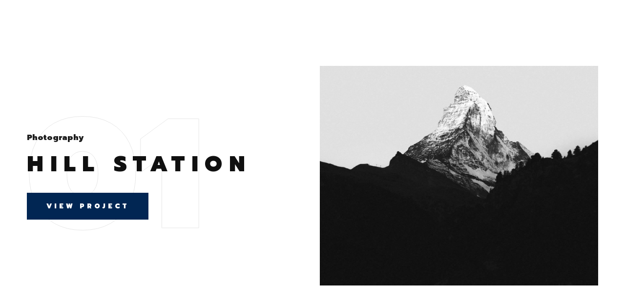

--- FILE ---
content_type: text/css
request_url: https://somsiricareercoaching.com/wp-content/themes/sixten-child/style.css?ver=6.9
body_size: 1
content:
/**
* Theme Name: Sixten Child
* Description: This is a child theme of Sixten, generated by Merlin WP.
* Author: <a href="https://themeforest.net/user/vlthemes">VLThemes</a>
* Template: sixten
* Version: @@version
*/

--- FILE ---
content_type: text/css
request_url: https://somsiricareercoaching.com/wp-content/themes/sixten/assets/css/plugins/superfish.css?ver=@@version
body_size: 61
content:
.sf-menu,
.sf-menu * {
	margin: 0;
	padding: 0;
	list-style: none
}

.sf-menu li {
	position: relative
}

.sf-menu ul {
	position: absolute;
	display: none;
	top: 100%;
	left: 0;
	z-index: 99
}

.sf-menu a,
.sf-menu li.sfHover>ul,
.sf-menu li:hover>ul {
	display: block
}

.sf-menu>li {
	float: left
}

.sf-menu a {
	position: relative
}

.sf-menu ul ul {
	top: 0;
	left: 100%;
}

.sf-menu>li.left>ul {
	left: auto;
	right: 0
}

.sf-menu ul li.left>ul {
	left: auto;
	right: 100%;
}

.sf-menu .sf-mega {
	position: absolute;
	display: none;
	top: 100%;
	left: 0;
	z-index: 99
}

.sf-menu li.sfHover>.sf-mega,
.sf-menu li:hover>.sf-mega {
	display: block
}

--- FILE ---
content_type: text/css
request_url: https://somsiricareercoaching.com/wp-content/themes/sixten/assets/fonts/sixten/style.css?ver=@@version
body_size: 386
content:
@font-face {
  font-family: 'Sixten';
  src:  url('fonts/Sixten.eot?79rmge');
  src:  url('fonts/Sixten.eot?79rmge#iefix') format('embedded-opentype'),
    url('fonts/Sixten.ttf?79rmge') format('truetype'),
    url('fonts/Sixten.woff?79rmge') format('woff'),
    url('fonts/Sixten.svg?79rmge#Sixten') format('svg');
  font-weight: normal;
  font-style: normal;
  font-display: block;
}

[class^="icon-"], [class*=" icon-"] {
  /* use !important to prevent issues with browser extensions that change fonts */
  font-family: 'Sixten' !important;
  speak: never;
  font-style: normal;
  font-weight: normal;
  font-variant: normal;
  text-transform: none;
  line-height: 1;

  /* Better Font Rendering =========== */
  -webkit-font-smoothing: antialiased;
  -moz-osx-font-smoothing: grayscale;
}

.icon-plus:before {
  content: "\e916";
}
.icon-star:before {
  content: "\e915";
}
.icon-loader:before {
  content: "\e914";
}
.icon-arrow-down:before {
  content: "\e912";
}
.icon-arrow-up:before {
  content: "\e913";
}
.icon-check:before {
  content: "\e911";
}
.icon-envelope:before {
  content: "\e910";
}
.icon-mute:before {
  content: "\e90d";
}
.icon-volume:before {
  content: "\e90e";
}
.icon-pause:before {
  content: "\e90f";
}
.icon-paper-bag:before {
  content: "\e90c";
}
.icon-reply:before {
  content: "\e90b";
}
.icon-unlock:before {
  content: "\e90a";
}
.icon-grid:before {
  content: "\e906";
}
.icon-arrow-left:before {
  content: "\e907";
}
.icon-arrow-right:before {
  content: "\e908";
}
.icon-play:before {
  content: "\e909";
}
.icon-cross:before {
  content: "\e900";
}
.icon-search:before {
  content: "\e901";
}
.icon-minimize:before {
  content: "\e902";
}
.icon-menu:before {
  content: "\e903";
}
.icon-maximize:before {
  content: "\e904";
}
.icon-bookmark:before {
  content: "\e905";
}


--- FILE ---
content_type: text/javascript
request_url: https://somsiricareercoaching.com/wp-content/themes/sixten/assets/scripts/vlt-controllers.min.js?ver=@@version
body_size: 9984
content:
!function(e){"use strict";function t(){function e(){AOS.refresh()}AOS.init({disable:"mobile",offset:120,once:!0,duration:1e3,easing:"ease"}),e(),VLTJS.debounceResize(e)}e(".menu-item-has-children>a").attr("rel","nofollow"),void 0!==e.fn.superclick&&e(".widget_pages > ul, .widget_nav_menu ul.menu").superclick({delay:300,cssArrows:!1,animation:{opacity:"show",height:"show"},animationOut:{opacity:"hide",height:"hide"}}),"undefined"!=typeof StickySidebar&&VLTJS.document.imagesLoaded(function(){e(".vlt-sticky-sidebar").length&&new StickySidebar(e(".vlt-sticky-sidebar").get(0),{topSpacing:60,bottomSpacing:60})}),void 0!==e.fn.jarallax&&e(".jarallax, .elementor-section.jarallax, .elementor-column.jarallax>.elementor-column-wrap").jarallax({speed:.8}),void 0!==e.fn.fitVids&&VLTJS.body.fitVids(),"function"==typeof FastClick&&FastClick.attach(document.body),"undefined"!=typeof AOS&&VLTJS.window.on("vlt.site-loaded",t),e(".btn-go-back").on("click",function(e){e.preventDefault(),window.history.back()}),"undefined"!=typeof lax&&VLTJS.body.imagesLoaded(function(){lax.setup();const e=function(){lax.update(window.scrollY),window.requestAnimationFrame(e)};window.requestAnimationFrame(e),VLTJS.debounceResize(function(){lax.updateElements()})}),void 0!==e.fn.fancybox&&(e.fancybox.defaults.btnTpl={close:'<button data-fancybox-close class="fancybox-button fancybox-button--close"><i class="icon-cross"></i></button>',arrowLeft:'<a data-fancybox-prev class="fancybox-button fancybox-button--arrow_left" href="javascript:;"><i class="icon-arrow-left"></i></a>',arrowRight:'<a data-fancybox-next class="fancybox-button fancybox-button--arrow_right" href="javascript:;"><i class="icon-arrow-right"></i></a>',smallBtn:'<button type="button" data-fancybox-close class="fancybox-button fancybox-close-small"><i class="icon-cross"></i></button>'},e.fancybox.defaults.buttons=["close"],e.fancybox.defaults.infobar=!1,e.fancybox.defaults.transitionEffect="slide"),e(".vlt-form-group").length&&(e(".vlt-form-group .vlt-form-control").each(function(){(e(this).val().length>0||void 0!==e(this).attr("placeholder"))&&e(this).closest(".vlt-form-group").addClass("active")}),e(".vlt-form-group .vlt-form-control").on({mouseenter:function(){e(this).closest(".vlt-form-group").addClass("active")},mouseleave:function(){""!=e(this).val()||void 0!=e(this).attr("placeholder")||e(this).is(":focus")||e(this).closest(".vlt-form-group").removeClass("active")}}),e(".vlt-form-group .vlt-form-control").focus(function(){e(this).closest(".vlt-form-group").addClass("active")}),e(".vlt-form-group .vlt-form-control").blur(function(){""==e(this).val()&&void 0==e(this).attr("placeholder")&&e(this).closest(".vlt-form-group").removeClass("active")}),e(".vlt-form-group .vlt-form-control").change(function(){""==e(this).val()&&void 0==e(this).attr("placeholder")?e(this).closest(".vlt-form-group").removeClass("active"):e(this).closest(".vlt-form-group").addClass("active")}))}(jQuery),function(e){"use strict";"undefined"!=typeof gsap&&void 0!==e.fn.superclick&&(VLTJS.submenuEffectStyle1={config:{easing:"power2.out"},init:function(){function t(e){var t=e.closest(i),n=t.find("ul.sf-menu"),o=n.find("li.menu-item-has-children.open > ul.sub-menu:not(.closed)"),a="";o.length&&(a=o.innerHeight()),n.css({height:a,minHeight:a})}function n(e,n,i){var o=n.find("> ul.sub-menu > li > a"),a=n.parent().find("> li > a");if(e)n.addClass("open").parent().addClass("closed");else{n.removeClass("open").parent().removeClass("closed");var s=o;o=a,a=s}gsap.timeline({defaults:{ease:VLTJS.submenuEffectStyle1.config.easing}}).to(a,.3,{autoAlpha:0,onComplete:function(){a.css("display","none")}}).set(o,{autoAlpha:0,display:"block",y:30,onComplete:function(){t(i)}}).to(o,.3,{y:0,delay:.3,autoAlpha:1,stagger:{amount:.15}})}var i=e('[data-submenu-effect="style-1"]'),o=i.find("ul.sf-menu");VLT_LOCALIZE_DATAS.menu_back_text&&o.find("ul.sub-menu").prepend('<li class="sub-menu-back"><a href="#"><span>'+VLT_LOCALIZE_DATAS.menu_back_text+"</span></a></li>"),o.on("click","li.menu-item-has-children > a",function(t){n(!0,e(this).parent(),e(this)),t.preventDefault()}),o.on("click","li.sub-menu-back > a",function(t){n(!1,e(this).parent().parent().parent(),e(this)),t.preventDefault()})}},VLTJS.submenuEffectStyle1.init(),VLTJS.submenuEffectStyle2={config:{easing:"power2.out"},init:function(){e('[data-submenu-effect="style-2"]').find("ul.sf-menu").superclick({delay:300,cssArrows:!1,animation:{opacity:"show",height:"show"},animationOut:{opacity:"hide",height:"hide"}})}},VLTJS.submenuEffectStyle2.init())}(jQuery),function(e){"use strict";void 0!==e.fn.superfish&&(VLTJS.menuDefault={init:function(){function t(e){e.removeClass("left");var t=e.children("ul.sub-menu");if(t.length){var n=t[0].getBoundingClientRect();n.left+n.width>VLTJS.window.width()&&e.addClass("left")}}var n=e(".vlt-nav--default"),i=n.find("ul.sf-menu");i.superfish({popUpSelector:"ul.sub-menu",delay:0,speed:300,speedOut:300,cssArrows:!1,animation:{opacity:"show",marginTop:"0",visibility:"visible"},animationOut:{opacity:"hide",marginTop:"10px",visibility:"hidden"},onInit:function(){var t=e(this).find("> li.menu-item-has-megamenu"),n=t.find("ul ul");t.find("li").removeClass("menu-item-has-children"),n.removeAttr("class style"),t.hasClass("menu-item-has-megamenu-hide-label")?t.find("> ul > li > a").remove():t.find("> ul > li > a").addClass("label")}}),i.on("mouseenter","li.menu-item-has-children",function(){t(e(this))})}},VLTJS.menuDefault.init())}(jQuery),function(e){"use strict";if("undefined"!=typeof gsap){var t=!1;VLTJS.menuFullscreen={init:function(){var n=e(".vlt-nav--fullscreen"),i=e(".js-fullscreen-menu-toggle"),o=n.find("ul.sf-menu > li");i.on("click",function(e){e.preventDefault(),t?(i.removeClass("vlt-menu-burger--opened"),VLTJS.menuFullscreen.close_menu(n)):(i.addClass("vlt-menu-burger--opened"),VLTJS.menuFullscreen.open_menu(n,o))}),VLTJS.document.keyup(function(e){27===e.keyCode&&t&&(e.preventDefault(),VLTJS.menuFullscreen.close_menu(n))}),n.find('a[href^="#"]').not('[href="#"]').not('[rel="nofollow"]').on("click",function(e){t&&VLTJS.menuFullscreen.close_menu(n)})},open_menu:function(e,n){t=!0,e.addClass("is-open"),gsap.fromTo(n,{autoAlpha:0,y:30},{autoAlpha:1,y:0,duration:.3,delay:.3,stagger:{amount:.3}}),VLT_LOCALIZE_DATAS.open_click_sound&&"undefined"!=typeof Howl&&new Howl({src:[VLT_LOCALIZE_DATAS.open_click_sound],autoplay:!0,loop:!1,volume:.3})},close_menu:function(e){t=!1,e.removeClass("is-open"),VLT_LOCALIZE_DATAS.close_click_sound,"undefined"!=typeof Howl&&new Howl({src:[VLT_LOCALIZE_DATAS.close_click_sound],autoplay:!0,loop:!1,volume:.3})}},VLTJS.menuFullscreen.init()}}(jQuery),function(e){"use strict";if(void 0!==e.fn.superclick){var t=!1;VLTJS.menuMobile={config:{easing:"power2.out"},init:function(){var n=e(".vlt-nav--mobile"),i=n.parent(".vlt-navbar"),o=e(".js-mobile-menu-toggle");o.on("click",function(e){e.preventDefault(),i.hasClass("vlt-navbar--transparent")&&i.hasClass("vlt-navbar--sticky")&&(t?i.removeClass("vlt-navbar--temp-solid"):i.addClass("vlt-navbar--temp-solid")),t?VLTJS.menuMobile.close_menu(n,o):VLTJS.menuMobile.open_menu(n,o)}),VLTJS.document.keyup(function(e){27===e.keyCode&&t&&(e.preventDefault(),VLTJS.menuMobile.close_menu(n,o))})},open_menu:function(e,n){t=!0,n.addClass("vlt-menu-burger--opened"),n.find("i").removeClass("icon-menu").addClass("icon-cross"),e.slideDown(300)},close_menu:function(e,n){t=!1,n.removeClass("vlt-menu-burger--opened"),n.find("i").toggleClass("icon-cross").addClass("icon-menu"),e.slideUp(300)}},VLTJS.menuMobile.init()}}(jQuery),function(e){"use strict";if("undefined"!=typeof gsap){var t=!1;VLTJS.menuOffcanvas={config:{easing:"power2.out"},init:function(){var n=e(".vlt-nav--offcanvas"),i=e(".js-offcanvas-menu-toggle"),o=n.find("ul.sf-menu > li"),a=e(".vlt-site-overlay");i.on("click",function(e){e.preventDefault(),t?VLTJS.menuOffcanvas.close_menu(i,n,a):VLTJS.menuOffcanvas.open_menu(i,n,o,a)}),VLTJS.document.keyup(function(e){27===e.keyCode&&t&&(e.preventDefault(),VLTJS.menuOffcanvas.close_menu(i,n,a))}),a.on("click",function(){t&&VLTJS.menuOffcanvas.close_menu(i,n,a)}),n.find('a[href^="#"]').not('[href="#"]').not('[rel="nofollow"]').on("click",function(e){t&&VLTJS.menuOffcanvas.close_menu(i,n,a)})},open_menu:function(e,n,i,o){t=!0,e.addClass("vlt-menu-burger--opened"),n.addClass("is-open"),gsap.timeline({defaults:{ease:this.config.easing}}).set(VLTJS.html,{overflow:"hidden"}).to(o,.3,{autoAlpha:1}).fromTo(i,{autoAlpha:0,translateY:30},{autoAlpha:1,translateY:0,duration:.3,delay:.5,stagger:{amount:.2}},"-.3"),VLT_LOCALIZE_DATAS.open_click_sound&&"undefined"!=typeof Howl&&new Howl({src:[VLT_LOCALIZE_DATAS.open_click_sound],autoplay:!0,loop:!1,volume:.3})},close_menu:function(e,n,i){t=!1,e.removeClass("vlt-menu-burger--opened"),n.removeClass("is-open"),gsap.timeline({defaults:{ease:this.config.easing}}).set(VLTJS.html,{overflow:"inherit"}).to(i,.3,{autoAlpha:0}),VLT_LOCALIZE_DATAS.close_click_sound,"undefined"!=typeof Howl&&new Howl({src:[VLT_LOCALIZE_DATAS.close_click_sound],autoplay:!0,loop:!1,volume:.3})}},VLTJS.menuOffcanvas.init()}}(jQuery),function(e){"use strict";if("undefined"!=typeof gsap){var t=!1;VLTJS.menuSlide={config:{easing:"power2.out"},init:function(){var n=e(".vlt-nav--slide"),i=e(".js-slide-menu-toggle"),o=n.find("ul.sf-menu > li"),a=e(".vlt-site-overlay");i.on("click",function(e){e.preventDefault(),t?VLTJS.menuSlide.close_menu(i,n,a):VLTJS.menuSlide.open_menu(i,n,o,a)}),VLTJS.document.keyup(function(e){27===e.keyCode&&t&&(e.preventDefault(),VLTJS.menuSlide.close_menu(i,n,a))}),a.on("click",function(){t&&VLTJS.menuSlide.close_menu(i,n,a)}),n.find('a[href^="#"]').not('[href="#"]').not('[rel="nofollow"]').on("click",function(e){t&&VLTJS.menuSlide.close_menu(i,n,a)})},open_menu:function(e,n,i,o){t=!0,e.addClass("vlt-menu-burger--opened"),e.find("i").removeClass("icon-menu").addClass("icon-cross"),n.addClass("is-open"),gsap.timeline({defaults:{ease:this.config.easing}}).set(VLTJS.html,{overflow:"hidden"}).to(o,.3,{autoAlpha:1}).fromTo(i,{autoAlpha:0,translateY:30},{autoAlpha:1,translateY:0,duration:.3,delay:.5,stagger:{amount:.2}},"-.3"),VLT_LOCALIZE_DATAS.open_click_sound&&"undefined"!=typeof Howl&&new Howl({src:[VLT_LOCALIZE_DATAS.open_click_sound],autoplay:!0,loop:!1,volume:.3})},close_menu:function(e,n,i){t=!1,e.removeClass("vlt-menu-burger--opened"),e.find("i").toggleClass("icon-cross").addClass("icon-menu"),n.removeClass("is-open"),gsap.timeline({defaults:{ease:this.config.easing}}).set(VLTJS.html,{overflow:"inherit"}).to(i,.3,{autoAlpha:0}),VLT_LOCALIZE_DATAS.close_click_sound,"undefined"!=typeof Howl&&new Howl({src:[VLT_LOCALIZE_DATAS.close_click_sound],autoplay:!0,loop:!1,volume:.3})}},VLTJS.menuSlide.init()}}(jQuery),function(e){"use strict";"undefined"!=typeof Swiper&&(VLTJS.blog={init:function(){VLTJS.blog.postFormatGallerySlider(),VLTJS.blog.widgetPostlistSlider(),VLTJS.document.on("loadedNewItems.vpf",function(t,n){"vpf"===t.namespace&&(VLTJS.blog.postFormatGallerySlider(),VLTJS.blog.reinitMediaElementPostFormats(".vp-portfolio__item"),void 0!==e.fn.fitVids&&VLTJS.body.fitVids())})},postFormatGallerySlider:function(){e(".vlt-post-media__gallery").each(function(){new Swiper(e(this).find(".swiper-container").get(0),{loop:!0,autoplay:{delay:5e3},slidesPerView:1,grabCursor:!0,speed:600,mousewheel:!0,pagination:{el:".vlt-swiper-pagination",type:"bullets",bulletClass:"vlt-swiper-pagination-bullet",bulletActiveClass:"vlt-swiper-pagination-bullet-active",clickable:!0}})})},reinitMediaElementPostFormats:function(t){void 0!==e.fn.mediaelementplayer&&e(t).find(".wp-audio-shortcode, .wp-video-shortcode").not(".mejs-container").filter(function(){return!e(this).parent().hasClass(".mejs-mediaelement")}).mediaelementplayer()},widgetPostlistSlider:function(){e(".vlt-widget-post-slider").each(function(){new Swiper(e(this).find(".swiper-container").get(0),{spaceBetween:30,loop:!0,autoplay:{delay:5e3},slidesPerView:1,grabCursor:!0,speed:600,mousewheel:!0,pagination:{el:".vlt-swiper-pagination",type:"bullets",bulletClass:"vlt-swiper-pagination-bullet",bulletActiveClass:"vlt-swiper-pagination-bullet-active",clickable:!0}})})}},VLTJS.blog.init())}(jQuery),function(e){"use strict";"undefined"!=typeof gsap&&(VLTJS.isMobile.any()||(VLTJS.cursor={init:function(){VLTJS.body.append('<div class="vlt-cursor"><div class="circle"><span></span></div></div>');var t=e(".vlt-cursor"),n=t.find(".circle"),i={x:0,y:0},o={x:0,y:0},a=.25;t.length&&(gsap.set(n,{xPercent:-50,yPercent:-50}),VLTJS.document.on("mousemove",function(e){var t=window.pageYOffset||document.documentElement.scrollTop;i.x=e.pageX,i.y=e.pageY-t}),gsap.ticker.add(function(){o.x+=(i.x-o.x)*a,o.y+=(i.y-o.y)*a,gsap.set(n,{x:o.x,y:o.y})}),VLTJS.document.on("mouseenter","[data-cursor]",function(){n.find("span").html(e(this).data("cursor")),t.addClass("is-active is-visible")}).on("mouseleave","[data-cursor]",function(){t.removeClass("is-active is-visible"),n.find("span").html("")}))}},VLTJS.cursor.init()))}(jQuery),function(e){"use strict";VLTJS.devideSection={init:function(){e(".vlt-devide-section").each(function(){var t=e(this),n=.5*t.find(">*").outerHeight();t.css("margin-top",-1*n),t.closest("section:not(.elementor-inner-section)").css("margin-top",n)})}},VLTJS.devideSection.init(),VLTJS.debounceResize(function(){VLTJS.devideSection.init()})}(jQuery),function(e){"use strict";VLTJS.devideElement={init:function(){e(".vlt-devide-element").each(function(){var t=e(this),n=t.outerHeight()/2;t.find(">*").css("margin-top",-n),t.hasClass("reset-mobile")&&VLTJS.window.outerWidth()<=768&&t.find(">*").css("margin-top","")})}},VLTJS.devideElement.init(),VLTJS.debounceResize(function(){VLTJS.devideElement.init()})}(jQuery),function(e){"use strict";VLTJS.columnSpaceToContainer={init:function(){var t=VLTJS.window.width();e(".vlt-column-space-to-container").each(function(){var n=e(this),i=e(".container"),o=i.outerWidth(),a=i.offset(),s=a.left+(parseFloat(i.css("padding-left"))||0),l=t-o+(parseFloat(i.css("padding-right"))||0);n.hasClass("to-left")?n.css({"padding-left":s}):n.css({"padding-right":l/2})})}},VLTJS.columnSpaceToContainer.init(),VLTJS.debounceResize(function(){VLTJS.columnSpaceToContainer.init()})}(jQuery),function(e){"use strict";"undefined"!=typeof gsap&&(VLTJS.isMobile.any()||(VLTJS.fixedFooterEffect={init:function(){var t=e(".vlt-footer").filter(".vlt-footer--fixed"),n=0;t.length&&VLTJS.window.outerWidth()>=768&&(VLTJS.window.on("load scroll",function(){var i=t.outerHeight(),o=VLTJS.window.outerHeight(),a=VLTJS.document.outerHeight();n=.75*(Math.max(0,e(this).scrollTop()+o-(a-i))-i)}),gsap.ticker.add(function(){gsap.set(t,{translateY:n,translateZ:0})}))}},VLTJS.fixedFooterEffect.init(),VLTJS.debounceResize(function(){VLTJS.fixedFooterEffect.init()})))}(jQuery),function(e){"use strict";VLTJS.followInfo={init:function(t){e(".vlt-follow-info").length||VLTJS.body.append('\t\t\t<div class="vlt-follow-info">\t\t\t<div class="vlt-follow-info__title"></div><br>\t\t\t<div class="vlt-follow-info__subtitle"></div>\t\t\t</div>\t\t\t');var n=t.find("[data-follow-info]"),i=e(".vlt-follow-info"),o=i.find(".vlt-follow-info__title"),a=i.find(".vlt-follow-info__subtitle");n.each(function(){var t=e(this);t.on("mousemove",function(e){i.css({top:e.clientY,left:e.clientX})}),t.on({mouseenter:function(){var t=e(this),n=t.find("[data-follow-info-title]").html(),s=t.find("[data-follow-info-content]").html();i.hasClass("is-active")||(i.addClass("is-active"),o.html(n).wrapInner("<h5>"),a.html(s).wrapInner("<span>"))},mouseleave:function(){i.hasClass("is-active")&&(i.removeClass("is-active"),o.html(""),a.html(""))}})})}},VLTJS.window.on("elementor/frontend/init",function(){elementorFrontend.hooks.addAction("frontend/element_ready/vlt-team-member.default",VLTJS.followInfo.init)}),VLTJS.followInfo.init(VLTJS.body),VLTJS.document.on("init.vpf endLoadingNewItems.vpf",function(e){VLTJS.followInfo.init(VLTJS.body)})}(jQuery),function(e){"use strict";"undefined"!=typeof gsap&&(VLTJS.imagesTooltip={init:function(){e(".vlt-hover-reveal").remove(),e("[data-tooltip-image]").each(function(t){function n(e){var t=VLTJS.getMousePos(e),n={left:VLTJS.body.scrollLeft()+VLTJS.document.scrollLeft(),top:VLTJS.body.scrollTop()+VLTJS.document.scrollTop()};gsap.set(c,{top:t.y-.5*m-n.top+"px",left:t.x-.25*p-n.left+"px"})}function i(e){n(e),s()}function o(e){requestAnimationFrame(function(){n(e)})}function a(){l()}function s(){gsap.killTweensOf(u),gsap.killTweensOf(f),gsap.timeline({onStart:function(){gsap.set(c,{opacity:1})}}).fromTo(u,1,{x:"-100%"},{x:"0%",ease:Quint.easeOut}).fromTo(f,1,{x:"100%"},{x:"0%",ease:Quint.easeOut},"-=1")}function l(){gsap.killTweensOf(u),gsap.killTweensOf(f),gsap.timeline({onComplete:function(){gsap.set(c,{opacity:0})}}).to(u,.5,{x:"100%",ease:Quint.easeOut}).to(f,.5,{x:"-100%",ease:Quint.easeOut},"-=0.5")}var r=e(this),d=!!r.data("tooltip-size")&&r.data("tooltip-size").split("x");VLTJS.body.append('<div class="vlt-hover-reveal" data-id="'+t+'"><div class="vlt-hover-reveal__inner"><div class="vlt-hover-reveal__img" style="background-image: url('+r.data("tooltip-image")+');"></div></div></div>'),d&&e(".vlt-hover-reveal").eq(t).css({width:d[0]+"px",height:d[1]+"px"});var c=e('.vlt-hover-reveal[data-id="'+t+'"]'),u=c.find(".vlt-hover-reveal__inner"),f=c.find(".vlt-hover-reveal__img"),p=f.outerWidth(),m=f.outerHeight();r.on("mouseenter",i),r.on("mousemove",o),r.on("mouseleave",a)})}},VLTJS.imagesTooltip.init(),VLTJS.document.on("init.vpf endLoadingNewItems.vpf",function(e){VLTJS.imagesTooltip.init()}))}(jQuery),function(e){"use strict";"undefined"!=typeof Isotope&&(VLTJS.initIsotope={init:function(){e(".vlt-isotope-grid").each(function(){function t(e,t,n){VLTJS.window.width()>=992?(e.css({"margin-top":-n[0]/2+"px","margin-right":-t[0]/2+"px","margin-bottom":-n[0]/2+"px","margin-left":-t[0]/2+"px"}),e.find(".grid-item").css({"padding-top":n[0]/2+"px","padding-right":t[0]/2+"px","padding-bottom":n[0]/2+"px","padding-left":t[0]/2+"px"})):(e.css({"margin-top":-n[1]/2+"px","margin-right":-t[1]/2+"px","margin-bottom":-n[1]/2+"px","margin-left":-t[1]/2+"px"}),e.find(".grid-item").css({"padding-top":n[1]/2+"px","padding-right":t[1]/2+"px","padding-bottom":n[1]/2+"px","padding-left":t[1]/2+"px"}))}var n=e(this),i=n.data("layout"),o=n.data("x-gap").split("|"),a=n.data("y-gap").split("|");t(n,o,a),VLTJS.debounceResize(function(){t(n,o,a)});var s=n.isotope({itemSelector:".grid-item",layoutMode:i,masonry:{columnWidth:".grid-sizer"},cellsByRow:{columnWidth:".grid-sizer"}});s.imagesLoaded().progress(function(){s.isotope("layout")}),s.on("layoutComplete",function(){t(n,o,a)})})}},VLTJS.initIsotope.init())}(jQuery),function(e){e(".elementor-widget-visual-portfolio").addClass("elementor-widget-theme-post-content"),e('[data-vp-items-style="sixten_product_style_1"]').addClass("woocommerce"),VLTJS.document.on("beforeInitSwiper.vpf",function(t,n,i){if("vpf"===t.namespace){var o=e(t.target).data("vp-slider-stretch-to-container"),a=e(t.target).data("vp-slider-navigation-anchor");o&&e(".container").length&&(i.slidesOffsetBefore=e(".container").get(0).getBoundingClientRect().left+15,i.slidesOffsetAfter=e(".container").get(0).getBoundingClientRect().left+15),a&&(i.navigation={nextEl:a+" .vlt-swiper-button-next",prevEl:a+" .vlt-swiper-button-prev"})}}),VLTJS.document.on("initSwiper.vpf",function(t,n,i){if("vpf"===t.namespace){var o=e(t.target).data("vp-slider-navigation-anchor");if(o){var a=n.$items_wrap.parent()[0].swiper;a.on("resize slideChange",function(){var t=e(o),i=a.realIndex||0,s=n.$items_wrap.find(".swiper-slide:not(.swiper-slide-duplicate)").length,l=(i+1)/s;"vertical"==t.data("direction")?(t.find(".current").text(VLTJS.addLedingZero(i+1)),t.find(".total").text(VLTJS.addLedingZero(s))):(t.find(".current").text(i+1),t.find(".total").text(s)),t.length&&t.find(".bar > span").length&&(t.find(".bar > span")[0].style.setProperty("--scaleX",l),t.find(".bar > span")[0].style.setProperty("--speed",a.params.speed+"ms"))})}}}),VLTJS.document.on("init.vpf",function(t){function n(e){i(e,".vp-pagination__load-more",60)}function i(t,n,i){var o=e('[data-vp-pagination-type="load-more"] .vp-pagination__item'),a=o[0].getBoundingClientRect(),s=t.pageX-a.left,l=t.pageY-a.top,r=window.pageYOffset||document.documentElement.scrollTop;gsap.to(n,.3,{x:(s-a.width/2)/a.width*i,y:(l-a.height/2-r)/a.width*i,ease:Power2.easeOut})}"undefined"!=typeof gsap&&(e('[data-vp-pagination-type="load-more"] .vp-pagination__item').mouseleave(function(e){gsap.to(this,.3,{scale:1}),gsap.to(".vp-pagination__load-more",.3,{scale:1,x:0,y:0})}),e('[data-vp-pagination-type="load-more"] .vp-pagination__item').mouseenter(function(e){gsap.to(this,.3,{transformOrigin:"0 0",scale:1})}),e('[data-vp-pagination-type="load-more"] .vp-pagination__item').mousemove(function(e){n(e)}))}),VLTJS.document.on("init.vpf endLoadingNewItems.vpf",function(t){var n=e(t.target).filter('[data-vp-items-style="sixten_work_style_1"]').find(".vp-portfolio__item"),i=e(t.target).filter('[data-vp-items-click-action="popup_gallery"]').find(".vp-portfolio__item-popup");n.length&&n.on("mouseenter",function(){n.not(e(this)).addClass("has-opacity")}).on("mouseleave",function(){n.removeClass("has-opacity")}),i.length&&i.parents(".vp-portfolio__item-wrap").find("a").attr("rel","nofollow")}),VLTJS.document.on("init.vpf endLoadingNewItems.vpf",function(t){var n=e(t.target).filter('[data-vp-tilt-effect="true"]'),i=n.attr("data-vp-items-style"),o=!/^default$/g.test(i),a=n.find((o?".vp-portfolio__item":".vp-portfolio__item-img")+":not(.vp-portfolio__item-tilt)");a.length&&a.each(function(){var t=e(this),n=t.find(".vp-portfolio__item-meta");o&&n.length&&t.on("change",function(e,t){var i=1.5*parseFloat(t.tiltX),o=1.5*-parseFloat(t.tiltY);n.css("transform","translateY("+o+"px) translateX("+i+"px)")}).on("tilt.mouseLeave",function(){n.css("transform","translateY(0) translateX(0)")}),t.addClass("vp-portfolio__item-tilt").tilt({speed:1e3})})})}(jQuery),function(e){"use strict";void 0!==e.fn.scrollTo&&e('a[href^="#"]').not('[href="#"]').not('[rel="nofollow"]').on("click",function(t){t.preventDefault(),VLTJS.html.scrollTo(e(this).attr("href"),500)})}(jQuery),function(e){"use strict";function t(){l||(a.addClass("is-light"),l=!0)}function n(){l&&(a.removeClass("is-light"),l=!1)}function i(){a.removeClass("is-hidden").addClass("is-visible")}function o(){a.removeClass("is-visible").addClass("is-hidden")}if(void 0!==e.fn.scrollTo){var a=e(".vlt-site-back-to-top"),s=e(".vlt-footer"),l=!1;a.length&&s.length&&VLTJS.window.on("scroll",function(){s.hasClass("vlt-footer--fixed")?a.offset().top+a.outerHeight()>=VLTJS.body.outerHeight()-s.outerHeight()?t():n():a.offset().top+a.height()>=s.offset().top?t():n()}),o(),VLTJS.throttleScroll(function(e,t){t>VLTJS.window.outerHeight()+100?"down"===e?o():"up"===e&&i():o()}),a.on("click",function(e){e.preventDefault(),VLTJS.html.scrollTo(0,500)})}}(jQuery),function(e){"use strict";if("undefined"!=typeof gsap){var t=!1;VLTJS.searchPopup={config:{easing:"power2.out"},init:function(){var n=e(".vlt-search-popup"),i=e(".js-search-form-open"),o=e(".js-search-form-close"),a=e(".vlt-site-overlay");i.on("click",function(e){e.preventDefault(),t||VLTJS.searchPopup.open_search(n,a)}),o.on("click",function(e){e.preventDefault(),t&&VLTJS.searchPopup.close_search(n,a)}),a.on("click",function(e){e.preventDefault(),t&&VLTJS.searchPopup.close_search(n,a)}),VLTJS.document.on("keyup",function(e){27===e.keyCode&&t&&(e.preventDefault(),VLTJS.searchPopup.close_search(n,a))})},open_search:function(e,n){t=!0,gsap.timeline({defaults:{ease:this.config.easing}}).set(VLTJS.html,{overflow:"hidden"}).to(n,.3,{autoAlpha:1}).fromTo(e,.6,{y:"-100%"},{y:0,visibility:"visible"},"-=.3"),VLT_LOCALIZE_DATAS.open_click_sound&&"undefined"!=typeof Howl&&new Howl({src:[VLT_LOCALIZE_DATAS.open_click_sound],autoplay:!0,loop:!1,volume:.3})},close_search:function(e,n){t=!1,gsap.timeline({defaults:{ease:this.config.easing}}).set(VLTJS.html,{overflow:"inherit"}).to(e,.6,{y:"-100%"}).set(e,{visibility:"hidden"}).to(n,.3,{autoAlpha:0},"-=.6"),VLT_LOCALIZE_DATAS.close_click_sound,"undefined"!=typeof Howl&&new Howl({src:[VLT_LOCALIZE_DATAS.close_click_sound],autoplay:!0,loop:!1,volume:.3})}},VLTJS.searchPopup.init()}}(jQuery),function(e){"use strict";var t=!1;VLTJS.fullscreenSite={init:function(){var n=e(".js-site-fullscreen-toggle"),i=document.documentElement;n.on("click",function(e){e.preventDefault(),t?VLTJS.fullscreenSite.close_fullscreen(n):VLTJS.fullscreenSite.open_fullscreen(n,i)})},open_fullscreen:function(e,n){t=!0,e.find("i").removeClass("icon-maximize").addClass("icon-minimize"),n.requestFullscreen?n.requestFullscreen():n.mozRequestFullScreen?n.mozRequestFullScreen():n.webkitRequestFullscreen?n.webkitRequestFullscreen():n.msRequestFullscreen&&n.msRequestFullscreen()},close_fullscreen:function(e){t=!1,e.find("i").removeClass("icon-minimize").addClass("icon-maximize"),document.exitFullscreen?document.exitFullscreen():document.mozCancelFullScreen?document.mozCancelFullScreen():document.webkitExitFullscreen?document.webkitExitFullscreen():document.msExitFullscreen&&document.msExitFullscreen()}},VLTJS.fullscreenSite.init()}(jQuery),function(e){"use strict";if(void 0===e.fn.animsition)return VLTJS.window.trigger("vlt.site-loaded"),void VLTJS.html.addClass("vlt-is-page-loaded");var t,n=e(".animsition"),i=VLTJS.body.data("animsition-style");switch(i){case"animsition-bounce":t='<span class="double-bounce-one"></span><span class="double-bounce-two"></span>';break;case"animsition-image":VLT_LOCALIZE_DATAS.preloader_image&&(t='<img src="'+VLT_LOCALIZE_DATAS.preloader_image+'" alt="preloader">')}n.length?(n.animsition({inDuration:500,outDuration:500,loadingParentElement:"html",linkElement:'a:not(.remove):not(.vp-pagination__load-more):not(.elementor-accordion-title):not([href="javascript:;"]):not([role="slider"]):not([data-elementor-open-lightbox]):not([data-fancybox]):not([data-vp-filter]):not([target="_blank"]):not([href^="#"]):not([rel="nofollow"]):not([href~="#"]):not([href^=mailto]):not([href^=tel]):not(.sf-with-ul):not(.elementor-toggle-title)',loadingClass:i,loadingInner:t}),n.on("animsition.inEnd",function(){VLTJS.window.trigger("vlt.site-loaded"),VLTJS.html.addClass("vlt-is-page-loaded")})):(VLTJS.window.trigger("vlt.site-loaded"),VLTJS.html.addClass("vlt-is-page-loaded"))}(jQuery),function(e){"use strict";if(VLTJS.html.hasClass("vlt-is--site-protection")){var t=!1;VLTJS.document.bind("contextmenu",function(n){n.preventDefault(),t||(e(".vlt-site-protection").addClass("is-visible"),VLTJS.body.addClass("is-right-clicked"),t=!0),VLTJS.document.on("mousedown",function(){e(".vlt-site-protection").removeClass("is-visible"),VLTJS.body.removeClass("is-right-clicked"),t=!1}),t=!1})}}(jQuery),function(e){"use strict";VLTJS.stickyNavbar={init:function(){e(".vlt-header:not(.vlt-header--slide) .vlt-navbar--main").each(function(){function t(){o.addClass("vlt-navbar--fixed"),l.show()}function n(){o.removeClass("vlt-navbar--fixed"),l.hide()}function i(){VLTJS.window.scrollTop()>=s?t():n()}var o=e(this),a=o.length?o.outerHeight():0,s=o.hasClass("vlt-navbar--offset")?VLTJS.window.outerHeight():a,l=e('<div class="vlt-fake-navbar">').hide();o.hasClass("vlt-navbar--sticky")&&(VLTJS.window.on("scroll resize",i),i(),o.after(l),l.height(o.innerHeight()),VLTJS.debounceResize(function(){l.height(o.innerHeight())}));var r=o.filter(".vlt-navbar--hide-on-scroll");VLTJS.throttleScroll(function(e,t){function n(){r.removeClass("vlt-on-scroll-hide").addClass("vlt-on-scroll-show")}function i(){r.removeClass("vlt-on-scroll-show").addClass("vlt-on-scroll-hide")}"down"===e&&t>450?i():"up"!==e&&"end"!==e&&"start"!==e||n(),o.hasClass("vlt-navbar--transparent")&&o.hasClass("vlt-navbar--sticky")&&(t>a?o.addClass("vlt-navbar--solid"):o.removeClass("vlt-navbar--solid"))})})}},VLTJS.stickyNavbar.init()}(jQuery),function(e){"use strict";VLTJS.stretchElement={init:function(){var t=VLTJS.window.outerWidth();e(".vlt-stretch-block").each(function(){var n=e(this),i=this.getBoundingClientRect(),o=i.left,a=t-i.right,s=i.width;n.hasClass("to-left")&&(n.find(">*").css("margin-left",-o),n.find(">*").css("width",s+o+"px")),n.hasClass("to-right")&&(n.find(">*").css("margin-right",-a),n.find(">*").css("width",s+a+"px")),n.hasClass("reset-mobile")&&VLTJS.window.outerWidth()<=768&&n.find(">*").css({"margin-left":"","margin-right":"",width:"100%"})})}},VLTJS.stretchElement.init(),VLTJS.debounceResize(function(){VLTJS.stretchElement.init()})}(jQuery),function(e){"use strict";VLTJS.wooCommerce={init:function(){VLTJS.document.on("click",".vlt-quantity .plus, .vlt-quantity .minus",function(){var t=e(this),n=t.siblings(".qty"),i=parseInt(n.val(),10),o=parseInt(n.attr("min"),10),a=parseInt(n.attr("max"),10),s=parseInt(n.attr("step"),10);return o=o||1,a=a||i+s,t.hasClass("minus")&&i>o&&(n.val(i-s),n.trigger("change")),t.hasClass("plus")&&i<a&&(n.val(i+s),n.trigger("change")),!1})}},VLTJS.wooCommerce.init()}(jQuery),function(e){"use strict";VLTJS.alertMessage={init:function(e){e.find(".vlt-alert-message").on("click",".vlt-alert-message__dismiss",function(t){t.preventDefault(),e.fadeOut(500)})}},VLTJS.window.on("elementor/frontend/init",function(){elementorFrontend.hooks.addAction("frontend/element_ready/vlt-alert-message.default",VLTJS.alertMessage.init)})}(jQuery),function(e){"use strict";"undefined"!=typeof Swiper&&(VLTJS.awards={init:function(e){var t=e.find(".vlt-awards"),n=t.find(".swiper-container"),i=t.data("speed");new Swiper(n,{spaceBetween:0,loop:!1,slidesPerView:"auto",grabCursor:!0,speed:i,freeMode:!0})}},VLTJS.window.on("elementor/frontend/init",function(){elementorFrontend.hooks.addAction("frontend/element_ready/vlt-awards.default",VLTJS.awards.init)}))}(jQuery),function(e){"use strict";VLTJS.button={init:function(t){t.find(".vlt-btn.vlt-btn--effect").each(function(){var t=e(this);t.find(".vlt-btn__content").length||(t.wrapInner('<span class="vlt-btn__content"></span>'),t.find(".vlt-btn__content").clone().attr("aria-hidden",!0).appendTo(t))})}},VLTJS.window.on("elementor/frontend/init",function(){elementorFrontend.hooks.addAction("frontend/element_ready/vlt-button.default",VLTJS.button.init),elementorFrontend.hooks.addAction("frontend/element_ready/wp-widget-mc4wp_form_widget.default",VLTJS.button.init),elementorFrontend.hooks.addAction("frontend/element_ready/vlt-showcase-2.default",VLTJS.button.init),elementorFrontend.hooks.addAction("frontend/element_ready/vlt-showcase-3.default",VLTJS.button.init),elementorFrontend.hooks.addAction("frontend/element_ready/vlt-showcase-5.default",VLTJS.button.init),elementorFrontend.hooks.addAction("frontend/element_ready/vlt-showcase-7.default",VLTJS.button.init)}),VLTJS.button.init(VLTJS.body),VLTJS.document.on("init.vpf endLoadingNewItems.vpf",function(e){VLTJS.button.init(VLTJS.body)})}(jQuery),function(e){"use strict";"undefined"!=typeof Swiper&&(VLTJS.contentSlider={init:function(t){var n=t.find(".vlt-content-slider"),i=n.find(".swiper-container"),o=n.data("navigation-anchor"),a=n.data("gap")||0,s="yes"==n.data("loop"),l=n.data("speed")||1e3,r="yes"==n.data("autoplay"),d="yes"==n.data("slides-centered"),c="yes"==n.data("free-mode"),u="yes"==n.data("slider-offset"),f="yes"==n.data("mousewheel"),p=n.data("autoplay-speed"),m=n.data("slide-settings"),v=new Swiper(i,{init:!1,spaceBetween:a,grabCursor:!0,initialSlide:m.initial_slide?m.initial_slide:0,loop:s,speed:l,centeredSlides:d,freeMode:c,mousewheel:f,autoplay:!!r&&{delay:p,disableOnInteraction:!1},autoHeight:!0,slidesOffsetBefore:!!u&&e(".container").get(0).getBoundingClientRect().left+15,slidesOffsetAfter:!!u&&e(".container").get(0).getBoundingClientRect().left+15,navigation:{nextEl:e(o).find(".vlt-swiper-button-next"),prevEl:e(o).find(".vlt-swiper-button-prev")},pagination:{el:e(o).find(".vlt-swiper-pagination"),clickable:!1,type:"fraction",renderFraction:function(e,t){return'<span class="'+e+'"></span><span class="sep">/</span><span class="'+t+'"></span>'}},breakpoints:{576:{slidesPerView:m.slides_to_show_mobile||m.slides_to_show_tablet||m.slides_to_show||1,slidesPerGroup:m.slides_to_scroll_mobile||m.slides_to_scroll_tablet||m.slides_to_scroll||1},768:{slidesPerView:m.slides_to_show_tablet||m.slides_to_show||1,slidesPerGroup:m.slides_to_scroll_tablet||m.slides_to_scroll||1},992:{slidesPerView:m.slides_to_show||1,slidesPerGroup:m.slides_to_scroll||1}}});v.on("init slideChange",function(){var t=e(o).find(".vlt-slider-controls"),i=v.realIndex,a=n.find(".swiper-slide:not(.swiper-slide-duplicate)").length,s=(i+1)/a;"vertical"==t.data("direction")?(t.find(".current").text(VLTJS.addLedingZero(i+1)),t.find(".total").text(VLTJS.addLedingZero(a))):(t.find(".current").text(i+1),t.find(".total").text(a)),t.length&&t.find(".bar > span").length&&(t.find(".bar > span")[0].style.setProperty("--scaleX",s),t.find(".bar > span")[0].style.setProperty("--speed",v.params.speed+"ms"))}),v.init()}},VLTJS.window.on("elementor/frontend/init",function(){elementorFrontend.hooks.addAction("frontend/element_ready/vlt-content-slider.default",VLTJS.contentSlider.init)}))}(jQuery),function(e){"use strict";void 0!==e.fn.countdown&&(VLTJS.countdown={init:function(e){var t=e.find(".vlt-countdown"),n=t.data("due-date")||!1;t.countdown(n,function(e){t.find("[data-weeks]").html(e.strftime("%W")),t.find("[data-days]").html(e.strftime("%D")),t.find("[data-hours]").html(e.strftime("%H")),t.find("[data-minutes]").html(e.strftime("%M")),t.find("[data-seconds]").html(e.strftime("%S"))})}},VLTJS.window.on("elementor/frontend/init",function(){elementorFrontend.hooks.addAction("frontend/element_ready/vlt-countdown.default",VLTJS.countdown.init)}))}(jQuery),function(e){"use strict";void 0!==e.fn.numerator&&(VLTJS.counterUp={init:function(e){var t=e.find(".vlt-counter-up"),n=t.data("animation-speed")||1e3,i=t.find(".counter"),o=i.text(),a=t.data("delimiter")?t.data("delimiter"):",";t.hasClass("vlt-counter-up--style-2")&&i.css({"min-width":i.outerWidth()+"px"}),t.one("inview",function(){i.text("0"),i.numerator({easing:"linear",duration:n,delimiter:a,toValue:o})})}},VLTJS.window.on("elementor/frontend/init",function(){elementorFrontend.hooks.addAction("frontend/element_ready/vlt-counter-up.default",VLTJS.counterUp.init)}))}(jQuery),function(e){"use strict";"undefined"!=typeof Typed&&void 0!==e.fn.Morphext&&(VLTJS.fancyText={init:function(e){var t=e.find(".vlt-fancy-text"),n=t.find(".strings"),i=t.data("fancy-text")||"",i=i.split("|"),o=t.data("animation-type")||"",a=t.data("typing-speed")||"",s=t.data("delay")||"",l="yes"==t.data("type-cursor"),r=t.data("type-cursor-symbol")||"|",d="yes"==t.data("typing-loop");"typing"==o?new Typed(n.get(0),{strings:i,typeSpeed:a,backSpeed:0,startDelay:300,backDelay:s,showCursor:l,cursorChar:r,loop:d}):n.show().Morphext({animation:o,separator:", ",speed:s,complete:function(){}})}},VLTJS.window.on("elementor/frontend/init",function(){elementorFrontend.hooks.addAction("frontend/element_ready/vlt-fancy-text.default",VLTJS.fancyText.init)}))}(jQuery),function(e){"use strict";VLTJS.googleMap={init:function(t){function n(){var t={lat:parseFloat(l),lng:parseFloat(r)};if("undefined"!=typeof google){var n=new google.maps.Map(s[0],{center:t,zoom:d,disableDefaultUI:p,zoomControl:u,zoomControlOptions:{position:google.maps.ControlPosition[f]},mapTypeId:m,mapTypeControl:v,mapTypeControlOptions:{style:google.maps.MapTypeControlStyle[g],position:google.maps.ControlPosition[h]},streetViewControl:w,streetViewControlOptions:{position:google.maps.ControlPosition[y]},styles:T,gestureHandling:c});e.each(L,function(e,t,o){function a(){null!=l.getAnimation()?l.setAnimation(null):l.setAnimation(google.maps.Animation.BOUNCE)}var o='\t\t\t\t\t<div class="vlt-google-map__container">\t\t\t\t\t<h6>'+t.title+"</h6>\t\t\t\t\t<div>"+t.text+"</div>\t\t\t\t\t</div>",s="";""!==t.pin_icon&&(s=t.pin_icon_custom?t.pin_icon_custom:"");var l=new google.maps.Marker({map:n,position:new google.maps.LatLng(parseFloat(t.lat),parseFloat(t.lng)),animation:google.maps.Animation.DROP,icon:s});""!==t.title&&""!==t.text&&i(l,o),google.maps.event.addListener(l,"click",a)})}}function i(e,t){google.maps.event.addListener(e,"click",function(){o||(o=new google.maps.InfoWindow({maxWidth:S})),o.setContent(t),o.open(a,e)})}var o,a,s=t.find(".vlt-google-map"),l=s.data("map-lat"),r=s.data("map-lng"),d=s.data("map-zoom"),c=s.data("map-gesture-handling"),u=!!s.data("map-zoom-control"),f=s.data("map-zoom-control-position"),p=!s.data("map-default-ui"),m=s.data("map-type"),v=!!s.data("map-type-control"),g=s.data("map-type-control-style"),h=s.data("map-type-control-position"),w=!!s.data("map-streetview-control"),y=s.data("map-streetview-position"),S=s.data("map-info-window-width"),L=s.data("map-locations"),T=s.data("map-style")||"";n()}},VLTJS.window.on("elementor/frontend/init",function(){elementorFrontend.hooks.addAction("frontend/element_ready/vlt-google-map.default",VLTJS.googleMap.init)})}(jQuery),function(e){"use strict";void 0!==e.fn.justifiedGallery&&(VLTJS.justifiedGallery={init:function(e){var t=e.find(".vlt-justified-gallery"),n=t.data("row-height")||360,i=t.data("margins")||0;t.imagesLoaded(function(){t.justifiedGallery({rowHeight:n,margins:i,captions:!1,border:0})})}},VLTJS.window.on("elementor/frontend/init",function(){elementorFrontend.hooks.addAction("frontend/element_ready/vlt-justified-gallery.default",VLTJS.justifiedGallery.init)}))}(jQuery),function(e){"use strict";"undefined"!=typeof gsap&&(VLTJS.marqueeEffect={init:function(t){t.find("[data-marquee]").each(function(){var t=e(this),n=t.data("marquee")||.5,i=t.find("[data-marquee-text]"),o=i.outerWidth(),a=i.outerHeight(),s=o/a*n+"s";gsap.set(i,{animationDuration:s})})}},VLTJS.window.on("elementor/frontend/init",function(){elementorFrontend.hooks.addAction("frontend/element_ready/vlt-marquee-text.default",VLTJS.marqueeEffect.init)}),VLTJS.window.on("elementor/frontend/init",function(){elementorFrontend.hooks.addAction("frontend/element_ready/vlt-team-member.default",VLTJS.marqueeEffect.init)}),VLTJS.marqueeEffect.init(VLTJS.body),VLTJS.document.on("init.vpf endLoadingNewItems.vpf",function(e){VLTJS.marqueeEffect.init(VLTJS.body)}))}(jQuery),function(e){"use strict";void 0!==e.fn.circleProgress&&"undefined"!=typeof gsap&&(VLTJS.pieChart={init:function(e){var t=e.find(".vlt-pie-chart"),n=t.find(".vlt-pie-chart__bar"),i=t.data("chart-value")||0,o=t.data("chart-animation-duration")||0,a=t.data("chart-height")||0,s=t.data("chart-thickness")||0,l=t.data("chart-track-color")||"",r=t.data("chart-bar-color")||"",d=150,c={count:0};n.circleProgress({startAngle:-Math.PI/2,value:0,size:a,thickness:s,fill:r,emptyFill:l,animation:{duration:o,easing:"circleProgressEasing",delay:d}}),t.one("inview",function(){n.circleProgress({value:i/100}),gsap.to(c,o/1e3,{count:i,delay:d/1e3,onUpdate:function(){t.find(".vlt-pie-chart__title > .counter").text(Math.round(c.count))}})})}},VLTJS.window.on("elementor/frontend/init",function(){elementorFrontend.hooks.addAction("frontend/element_ready/vlt-pie-chart.default",VLTJS.pieChart.init)}))}(jQuery),function(e){"use strict";"undefined"!=typeof gsap&&(VLTJS.progressBar={init:function(e){var t=e.find(".vlt-progress-bar"),n=t.data("final-value")||0,i=t.data("animation-speed")||0,o=150,a={count:0};t.one("inview",function(){gsap.to(a,i/1e3/2,{count:n,delay:o/1e3,onUpdate:function(){t.find(".vlt-progress-bar__title > .counter").text(Math.round(a.count))}}),gsap.to(t.filter(".vlt-progress-bar--default").find(".vlt-progress-bar__track > .bar"),i/1e3,{width:n+"%",delay:o/1e3}),gsap.to(a,i/1e3,{count:n,delay:o/1e3,onUpdate:function(){t.filter(".vlt-progress-bar--dotted").find(".vlt-progress-bar__track > .bar").css("clip-path","inset(0 "+(100-Math.round(a.count))+"% 0 0)")}})})}},VLTJS.window.on("elementor/frontend/init",function(){elementorFrontend.hooks.addAction("frontend/element_ready/vlt-progress-bar.default",VLTJS.progressBar.init)}))}(jQuery),function(e){"use strict";"undefined"!=typeof StickySidebar&&(VLTJS.elementorColumn={init:function(e){function t(){var t=elementorFrontend.getCurrentDeviceMode(),a=n||[],s=e.data("stickyColumnInit");-1!==a.indexOf(t)?s||(e.data("stickyColumnInit",!0),i=new StickySidebar(e[0],o),i.updateSticky()):(e.data("stickyColumnInit",!1),i.destroy())}var n=["desktop"],i=null,o={topSpacing:50,bottomSpacing:50,containerSelector:".elementor-row, .elementor-container",innerWrapperSelector:".elementor-column-wrap"};e.hasClass("vlt-sticky-elementor-sidebar")&&(e.addClass("vlt-sticky-column"),-1!==n.indexOf(elementorFrontend.getCurrentDeviceMode())&&(e.data("stickyColumnInit",!0),i=new StickySidebar(e[0],o),VLTJS.debounceResize(t)))}},VLTJS.window.on("elementor/frontend/init",function(){elementorFrontend.hooks.addAction("frontend/element_ready/column",VLTJS.elementorColumn.init)}))}(jQuery),function(e){"use strict";VLTJS.typesList={init:function(t){var n=t.find(".vlt-types"),i=n.find(".vlt-types-list"),o=i.find(".vlt-types-list__item"),a=n.find(".vlt-types-background"),s=a.find(".vlt-types-background__image");o.on("mouseenter",function(){var t=e(this),n=t.index(),i=t.siblings(".vlt-types-list__item");VLTJS.typesList.add_opacity(i),VLTJS.typesList.current_background(n,s)}).on("mouseleave",function(){VLTJS.typesList.remove_opacity(o)}),i.on("mouseenter",function(){i.addClass("is-active"),a.addClass("is-active")}).on("mouseleave",function(){i.removeClass("is-active"),s.removeClass("is-active"),a.removeClass("is-active")})},add_opacity:function(t){t.each(function(){e(this).addClass("is-opacity")})},current_background:function(e,t){t.removeClass("is-active"),t.eq(e).addClass("is-active")},remove_opacity:function(e){e.removeClass("is-opacity")}},VLTJS.window.on("elementor/frontend/init",function(){elementorFrontend.hooks.addAction("frontend/element_ready/vlt-types-list.default",VLTJS.typesList.init)})}(jQuery),function(e){"use strict";if("undefined"!=typeof Swiper){var t=function(e,t){var n=e.find(".vlt-showcase--style-1"),i=n.data("navigation-anchor"),o=new Swiper(n.find(".swiper-container"),{init:!1,lazy:!0,speed:1e3,loop:!0,grabCursor:!0,spaceBetween:100,slidesPerView:1,navigation:{nextEl:t(i).find(".vlt-swiper-button-next"),prevEl:t(i).find(".vlt-swiper-button-prev")},pagination:{el:t(i).find(".vlt-swiper-pagination"),clickable:!1,type:"fraction",renderFraction:function(e,t){return'<span class="'+e+'"></span><span class="sep">/</span><span class="'+t+'"></span>'}}});o.on("init slideChange",function(){var e=t(i).find(".vlt-swiper-progress"),a=o.realIndex,s=n.find(".swiper-slide").not(".swiper-slide-duplicate").length,l=(a+1)/s;"vertical"==e.data("direction")?(e.find(".current").text(VLTJS.addLedingZero(a+1)),e.find(".total").text(VLTJS.addLedingZero(s))):(e.find(".current").text(a+1),e.find(".total").text(s)),e.length&&e.find(".bar > span").length&&(e.find(".bar > span")[0].style.setProperty("--scaleX",l),e.find(".bar > span")[0].style.setProperty("--speed",o.params.speed+"ms"))}),o.init()};VLTJS.window.on("elementor/frontend/init",function(){elementorFrontend.hooks.addAction("frontend/element_ready/vlt-showcase-1.default",t)})}}(jQuery),function(e){"use strict";if("undefined"!=typeof Swiper){var t=function(e,t){var n=e.find(".vlt-showcase--style-10"),i=n.data("navigation-anchor"),o=new Swiper(n.find(".swiper-container"),{init:!1,lazy:!0,loop:!1,mousewheel:{releaseOnEdges:!0},slidesPerView:1,speed:1e3,touchReleaseOnEdges:!0,breakpoints:{576:{slidesPerView:1},768:{slidesPerView:2},992:{slidesPerView:3}},navigation:{nextEl:t(i).find(".vlt-swiper-button-next"),prevEl:t(i).find(".vlt-swiper-button-prev")},pagination:{el:t(i).find(".vlt-swiper-pagination"),clickable:!1,type:"fraction",renderFraction:function(e,t){return'<span class="'+e+'"></span><span class="sep">/</span><span class="'+t+'"></span>'}}});VLTJS.document.on("keyup",function(e){37==e.keyCode?o.slidePrev():39==e.keyCode&&o.slideNext()}),o.on("init slideChange",function(){var e=t(i).find(".vlt-swiper-progress"),a=o.realIndex,s=n.find(".swiper-slide").not(".swiper-slide-duplicate").length,l=(a+1)/s;"vertical"==e.data("direction")?(e.find(".current").text(VLTJS.addLedingZero(a+1)),e.find(".total").text(VLTJS.addLedingZero(s))):(e.find(".current").text(a+1),e.find(".total").text(s)),e.length&&e.find(".bar > span").length&&(e.find(".bar > span")[0].style.setProperty("--scaleX",l),e.find(".bar > span")[0].style.setProperty("--speed",o.params.speed+"ms"))}),o.init()};VLTJS.window.on("elementor/frontend/init",function(){elementorFrontend.hooks.addAction("frontend/element_ready/vlt-showcase-10.default",t)})}}(jQuery),function(e){"use strict";if("undefined"!=typeof tippy){var t=function(e,t){e.find(".vlt-showcase--style-11").find(".vlt-showcase-item").each(function(){tippy(this,{arrow:!1,distance:"1rem",duration:[500,0],maxWidth:800})})};VLTJS.window.on("elementor/frontend/init",function(){elementorFrontend.hooks.addAction("frontend/element_ready/vlt-showcase-11.default",t)})}}(jQuery),function(e){"use strict";if("undefined"!=typeof Swiper){var t=function(e,t){var n=e.find(".vlt-showcase--style-2"),i=n.data("navigation-anchor"),o=new Swiper(n.find(".swiper-container"),{init:!1,direction:"vertical",lazy:!0,loop:!1,parallax:!0,slidesPerView:1,grabCursor:!0,speed:1e3,navigation:{nextEl:t(i).find(".vlt-swiper-button-next"),prevEl:t(i).find(".vlt-swiper-button-prev")},pagination:{el:t(i).find(".vlt-swiper-pagination"),clickable:!1,type:"fraction",renderFraction:function(e,t){return'<span class="'+e+'"></span><span class="sep">/</span><span class="'+t+'"></span>'}}});VLTJS.document.on("keyup",function(e){37==e.keyCode?o.slidePrev():39==e.keyCode&&o.slideNext()}),o.on("init slideChange",function(){var e=t(i).find(".vlt-swiper-progress"),a=o.realIndex,s=n.find(".swiper-slide").not(".swiper-slide-duplicate").length,l=(a+1)/s;"vertical"==e.data("direction")?(e.find(".current").text(VLTJS.addLedingZero(a+1)),e.find(".total").text(VLTJS.addLedingZero(s))):(e.find(".current").text(a+1),e.find(".total").text(s)),e.length&&e.find(".bar > span").length&&(e.find(".bar > span")[0].style.setProperty("--scaleX",l),e.find(".bar > span")[0].style.setProperty("--speed",o.params.speed+"ms"))}),o.init()};VLTJS.window.on("elementor/frontend/init",function(){elementorFrontend.hooks.addAction("frontend/element_ready/vlt-showcase-2.default",t)})}}(jQuery),function(e){"use strict";if("undefined"!=typeof Swiper){var t=function(e,t){var n=e.find(".vlt-showcase--style-3"),i=n.data("navigation-anchor"),o=new Swiper(n.find(".swiper-container"),{init:!1,direction:"vertical",lazy:!0,loop:!1,parallax:!0,mousewheel:{releaseOnEdges:!0},slidesPerView:1,speed:1e3,touchReleaseOnEdges:!0,navigation:{nextEl:t(i).find(".vlt-swiper-button-next"),prevEl:t(i).find(".vlt-swiper-button-prev")},pagination:{el:t(i).find(".vlt-swiper-pagination"),clickable:!1,type:"fraction",renderFraction:function(e,t){return'<span class="'+e+'"></span><span class="sep">/</span><span class="'+t+'"></span>'}}});o.on("init slideChange",function(){var e=t(i).find(".vlt-swiper-progress"),a=o.realIndex,s=n.find(".swiper-slide").not(".swiper-slide-duplicate").length,l=(a+1)/s;"vertical"==e.data("direction")?(e.find(".current").text(VLTJS.addLedingZero(a+1)),e.find(".total").text(VLTJS.addLedingZero(s))):(e.find(".current").text(a+1),e.find(".total").text(s)),e.length&&e.find(".bar > span").length&&(e.find(".bar > span")[0].style.setProperty("--scaleX",l),e.find(".bar > span")[0].style.setProperty("--speed",o.params.speed+"ms"))}),o.init()};VLTJS.window.on("elementor/frontend/init",function(){elementorFrontend.hooks.addAction("frontend/element_ready/vlt-showcase-3.default",t)})}}(jQuery),function(e){"use strict";if("undefined"!=typeof Swiper){var t=function(e,t){var n=e.find(".vlt-showcase--style-4"),i=n.find(".vlt-showcase-links"),o=n.find(".vlt-showcase-images");i.find("li").eq(0).addClass("is-active");var a=new Swiper(o.find(".swiper-container"),{loop:!1,effect:"fade",lazy:!0,slidesPerView:1,allowTouchMove:!1,speed:1e3,on:{init:function(){i.on("mouseenter","li",function(e){e.preventDefault();var n=t(this);i.find("li").removeClass("is-active"),n.addClass("is-active"),a.slideTo(n.index())})}}})};VLTJS.window.on("elementor/frontend/init",function(){elementorFrontend.hooks.addAction("frontend/element_ready/vlt-showcase-4.default",t)})}}(jQuery),function(e){"use strict";if("undefined"!=typeof Swiper){var t=function(e,t){var n=e.find(".vlt-showcase--style-5"),i=n.data("navigation-anchor"),o=new Swiper(n.find(".swiper-container"),{init:!1,direction:"vertical",lazy:!0,loop:!1,mousewheel:{releaseOnEdges:!0},slidesPerView:1,speed:1e3,touchReleaseOnEdges:!0,navigation:{nextEl:t(i).find(".vlt-swiper-button-next"),prevEl:t(i).find(".vlt-swiper-button-prev")},pagination:{el:t(i).find(".vlt-swiper-pagination"),clickable:!1,type:"fraction",renderFraction:function(e,t){return'<span class="'+e+'"></span><span class="sep">/</span><span class="'+t+'"></span>'}}});o.on("init slideChange",function(){var e=t(i).find(".vlt-swiper-progress"),a=o.realIndex,s=n.find(".swiper-slide").not(".swiper-slide-duplicate").length,l=(a+1)/s;"vertical"==e.data("direction")?(e.find(".current").text(VLTJS.addLedingZero(a+1)),e.find(".total").text(VLTJS.addLedingZero(s))):(e.find(".current").text(a+1),e.find(".total").text(s)),e.length&&e.find(".bar > span").length&&(e.find(".bar > span")[0].style.setProperty("--scaleX",l),e.find(".bar > span")[0].style.setProperty("--speed",o.params.speed+"ms"))}),o.init()};VLTJS.window.on("elementor/frontend/init",function(){elementorFrontend.hooks.addAction("frontend/element_ready/vlt-showcase-5.default",t)})}}(jQuery),function(e){"use strict";if("undefined"!=typeof Swiper){var t=function(e,t){var n=e.find(".vlt-showcase--style-6"),i=n.find(".vlt-showcase-images"),o=n.find(".vlt-showcase-links");o.find("li").eq(0).addClass("is-active"),new Swiper(o.find(".swiper-container"),{direction:"vertical",slidesPerView:"auto",freeMode:!0,mousewheel:!0});var a=new Swiper(i.find(".swiper-container"),{loop:!1,effect:"fade",lazy:!0,slidesPerView:1,allowTouchMove:!1,speed:1e3,on:{init:function(){o.on("mouseenter","li",function(e){e.preventDefault();var n=t(this);o.find("li").removeClass("is-active"),n.addClass("is-active"),a.slideTo(n.index())})}}})};VLTJS.window.on("elementor/frontend/init",function(){elementorFrontend.hooks.addAction("frontend/element_ready/vlt-showcase-6.default",t)})}}(jQuery),function(e){"use strict";if("undefined"!=typeof Swiper){var t=function(e,t){var n=e.find(".vlt-showcase--style-8"),i=n.data("navigation-anchor"),o=new Swiper(n.find(".swiper-container"),{init:!1,speed:1e3,loop:!1,grabCursor:!0,spaceBetween:0,direction:"vertical",centeredSlides:!0,slidesPerView:"auto",mousewheel:!0,navigation:{nextEl:t(i).find(".vlt-swiper-button-next"),prevEl:t(i).find(".vlt-swiper-button-prev")},pagination:{el:t(i).find(".vlt-swiper-pagination"),clickable:!1,type:"fraction",renderFraction:function(e,t){return'<span class="'+e+'"></span><span class="sep">/</span><span class="'+t+'"></span>'}}});o.on("init slideChange",function(){var e=t(i).find(".vlt-swiper-progress"),a=o.realIndex,s=n.find(".swiper-slide:not(.swiper-slide-duplicate)").length,l=(a+1)/s;"vertical"==e.data("direction")?(e.find(".current").text(VLTJS.addLedingZero(a+1)),e.find(".total").text(VLTJS.addLedingZero(s))):(e.find(".current").text(a+1),e.find(".total").text(s)),e.length&&e.find(".bar > span").length&&(e.find(".bar > span")[0].style.setProperty("--scaleX",l),e.find(".bar > span")[0].style.setProperty("--speed",o.params.speed+"ms"))}),o.init()};VLTJS.window.on("elementor/frontend/init",function(){elementorFrontend.hooks.addAction("frontend/element_ready/vlt-showcase-8.default",t)})}}(jQuery);